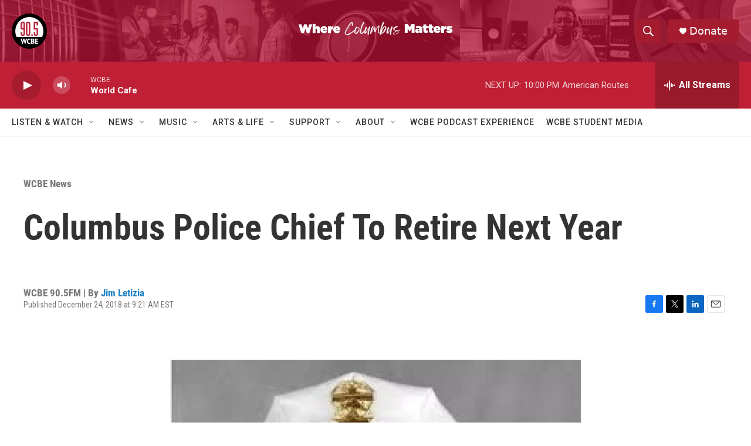

--- FILE ---
content_type: text/html; charset=utf-8
request_url: https://www.google.com/recaptcha/api2/aframe
body_size: 268
content:
<!DOCTYPE HTML><html><head><meta http-equiv="content-type" content="text/html; charset=UTF-8"></head><body><script nonce="3gA06CKSES1xmbxfw-izDw">/** Anti-fraud and anti-abuse applications only. See google.com/recaptcha */ try{var clients={'sodar':'https://pagead2.googlesyndication.com/pagead/sodar?'};window.addEventListener("message",function(a){try{if(a.source===window.parent){var b=JSON.parse(a.data);var c=clients[b['id']];if(c){var d=document.createElement('img');d.src=c+b['params']+'&rc='+(localStorage.getItem("rc::a")?sessionStorage.getItem("rc::b"):"");window.document.body.appendChild(d);sessionStorage.setItem("rc::e",parseInt(sessionStorage.getItem("rc::e")||0)+1);localStorage.setItem("rc::h",'1769221576245');}}}catch(b){}});window.parent.postMessage("_grecaptcha_ready", "*");}catch(b){}</script></body></html>